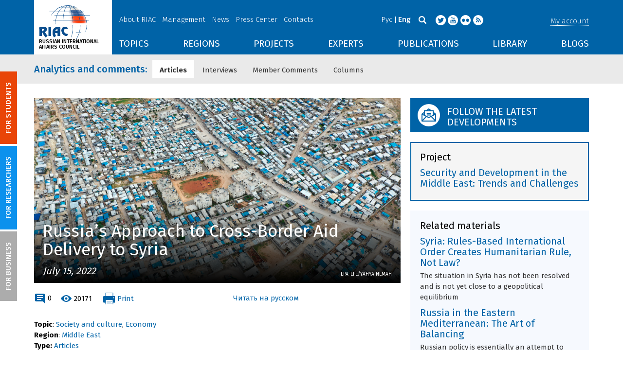

--- FILE ---
content_type: text/html; charset=UTF-8
request_url: https://russiancouncil.ru/en/analytics-and-comments/analytics/russia-s-approach-to-cross-border-aid-delivery-to-syria/?sphrase_id=97168116
body_size: 23021
content:
<!DOCTYPE html>
<html lang="en">
	<head>
		<title>RIAC :: Russia’s Approach to Cross-Border Aid Delivery to Syria</title>
		<meta http-equiv="X-UA-Compatible" content="IE=edge" />
		<meta name="viewport" content="width=device-width, initial-scale=1" />
		<meta name="format-detection" content="telephone=no">
		<meta property="og:type" content="article" />
		<meta name="twitter:card" content="summary_large_image" />
		<meta property="og:description" content="Russia’s main concerns about the CBM and its prolongation revolve around six main arguments. 
1. There is next to none projects of early recovery and post-conflict reconstruction freed from political demands. 
2. A lack of progress in organizing systematic cross-line deliveries. 
3. Hayat Tahrir al-Sham (HTS), an internationally recognized terrorist organization, is still in control of Idlib. It usurps authority, manipulating humanitarian aid that flows into the province.  
4. The U.S. and the EU have imposed unilateral sanctions on Syria, which significantly hinders humanitarian aid deliveries, early recovery and post-conflict reconstruction. 
5. The U.S. illegal military presence in northeastern Syria and the U.S. General License 22 preclude an effective restoration of economic ties in Syria as well as the country’s territorial integrity and sovereignty. 
6. The UN remote monitoring mechanism is uncapable of tracking the distribution of humanitarian aid inside the province of Idlib. 
An extension of the CBM is seen by Moscow as a bargaining chip, and Moscow will try to get something in exchange for a CBM prolongation. What can it potentially be?
On Apr. 23 2022, Turkey closed its sky for Russia’s military and civilian aircraft heading for Syria. It did not seriously affect Moscow’s ability to deliver staff and equipment to Syria but Russia might seek to get things back to normal;
Moscow might seek the U.S. to turn a blind eye on Damascus re-establishing economic and business ties with the northeastern Syria exempted from the U.S. sanctions; 
Russia is always pushing for the lift of unilateral sanctions on Syria; 
Moscow might be interested in establishing a similar mechanism for Ukraine – delivering UN humanitarian aid to eastern Ukraine from Russia. Given the humanitarian needs there, Russia may be open to such an “exchange of CBMs”. 
That said, neither Russia nor its opponents will realistically benefit from vetoing an extension of UNSC res. 2585. If the West decides to go along with an alternative way to deliver humanitarian aid cross-border, thereby bypassing the UN authorization, it will take quite a time to make it, causing further difficulties during the implementation. Moscow will lose its leverage while humanitarian aid will continue to flow to Idlib, if on a lower scale, via different mechanisms. Therefore, both parties should be interested in striking a compromise." /><meta name="twitter:description" content="Russia’s main concerns about the CBM and its prolongation revolve around six main arguments. 
1. There is next to none projects of early recovery and post-conflict reconstruction freed from political demands. 
2. A lack of progress in organizing systematic cross-line deliveries. 
3. Hayat Tahrir al-Sham (HTS), an internationally recognized terrorist organization, is still in control of Idlib. It usurps authority, manipulating humanitarian aid that flows into the province.  
4. The U.S. and the EU have imposed unilateral sanctions on Syria, which significantly hinders humanitarian aid deliveries, early recovery and post-conflict reconstruction. 
5. The U.S. illegal military presence in northeastern Syria and the U.S. General License 22 preclude an effective restoration of economic ties in Syria as well as the country’s territorial integrity and sovereignty. 
6. The UN remote monitoring mechanism is uncapable of tracking the distribution of humanitarian aid inside the province of Idlib. 
An extension of the CBM is seen by Moscow as a bargaining chip, and Moscow will try to get something in exchange for a CBM prolongation. What can it potentially be?
On Apr. 23 2022, Turkey closed its sky for Russia’s military and civilian aircraft heading for Syria. It did not seriously affect Moscow’s ability to deliver staff and equipment to Syria but Russia might seek to get things back to normal;
Moscow might seek the U.S. to turn a blind eye on Damascus re-establishing economic and business ties with the northeastern Syria exempted from the U.S. sanctions; 
Russia is always pushing for the lift of unilateral sanctions on Syria; 
Moscow might be interested in establishing a similar mechanism for Ukraine – delivering UN humanitarian aid to eastern Ukraine from Russia. Given the humanitarian needs there, Russia may be open to such an “exchange of CBMs”. 
That said, neither Russia nor its opponents will realistically benefit from vetoing an extension of UNSC res. 2585. If the West decides to go along with an alternative way to deliver humanitarian aid cross-border, thereby bypassing the UN authorization, it will take quite a time to make it, causing further difficulties during the implementation. Moscow will lose its leverage while humanitarian aid will continue to flow to Idlib, if on a lower scale, via different mechanisms. Therefore, both parties should be interested in striking a compromise." /><meta name="author" content="Alexey Khlebnikov" /><meta property="article:author" content="Alexey Khlebnikov" /><meta property="og:title" content="Russia’s Approach to Cross-Border Aid Delivery to Syria" /><meta name="twitter:title" content="Russia’s Approach to Cross-Border Aid Delivery to Syria" /><meta property="og:image" content="https://russiancouncil.ru/upload/iblock/edf/syrha0en.jpg" /><meta name="twitter:image:src" content="https://russiancouncil.ru/upload/iblock/edf/syrha0en.jpg" />		<meta name="twitter:site" content="@russian_council" />
						<meta property="article:publisher" content="https://www.facebook.com/russiancouncilen" />
		<meta property="fb:pages" content="236418726380279" />
			
		<meta name="twitter:site" content="@russian_council" />
		<meta name="twitter:creator" content="@russian_council" />
		<meta property="og:url" content="https://russiancouncil.ru/en/analytics-and-comments/analytics/russia-s-approach-to-cross-border-aid-delivery-to-syria/" />
		<meta property="og:locale" content="en_GB" />
		                                		<meta property="og:title" content="RIAC :: Russia’s Approach to Cross-Border Aid Delivery to Syria"/>
		        


		                
		<meta http-equiv="Content-Type" content="text/html; charset=UTF-8" />
<meta name="description" content="Russia’s main concerns about the CBM and its prolongation revolve around six main arguments. 
1. There is next to none projects of early recovery and post-conflict reconstruction freed from political demands. 
2. A lack of progress in organizing systematic cross-line deliveries. 
3. Hayat Tahrir al-Sham (HTS), an internationally recognized terrorist organization, is still in control of Idlib. It usurps authority, manipulating humanitarian aid that flows into the province.  
4. The U.S. and the EU have imposed unilateral sanctions on Syria, which significantly hinders humanitarian aid deliveries, early recovery and post-conflict reconstruction. 
5. The U.S. illegal military presence in northeastern Syria and the U.S. General License 22 preclude an effective restoration of economic ties in Syria as well as the country’s territorial integrity and sovereignty. 
6. The UN remote monitoring mechanism is uncapable of tracking the distribution of humanitarian aid inside the province of Idlib. 
An extension of the CBM is seen by Moscow as a bargaining chip, and Moscow will try to get something in exchange for a CBM prolongation. What can it potentially be?
On Apr. 23 2022, Turkey closed its sky for Russia’s military and civilian aircraft heading for Syria. It did not seriously affect Moscow’s ability to deliver staff and equipment to Syria but Russia might seek to get things back to normal;
Moscow might seek the U.S. to turn a blind eye on Damascus re-establishing economic and business ties with the northeastern Syria exempted from the U.S. sanctions; 
Russia is always pushing for the lift of unilateral sanctions on Syria; 
Moscow might be interested in establishing a similar mechanism for Ukraine – delivering UN humanitarian aid to eastern Ukraine from Russia. Given the humanitarian needs there, Russia may be open to such an “exchange of CBMs”. 
That said, neither Russia nor its opponents will realistically benefit from vetoing an extension of UNSC res. 2585. If the West decides to go along with an alternative way to deliver humanitarian aid cross-border, thereby bypassing the UN authorization, it will take quite a time to make it, causing further difficulties during the implementation. Moscow will lose its leverage while humanitarian aid will continue to flow to Idlib, if on a lower scale, via different mechanisms. Therefore, both parties should be interested in striking a compromise." />
<link href="/bitrix/js/socialservices/css/ss.min.css?16623592594686" type="text/css"  rel="stylesheet" />
<link href="/bitrix/panel/main/popup.min.css?166236185521121" type="text/css"  rel="stylesheet" />
<link href="/local/templates/main/components/bitrix/iblock.vote/ajax/style.css?15003835373872" type="text/css"  rel="stylesheet" />
<link href="/local/templates/main/bootstrap/css/bootstrap.min.css?1494479345114351" type="text/css"  data-template-style="true"  rel="stylesheet" />
<link href="/local/templates/main/css/jquery.fancybox.css?14809454364895" type="text/css"  data-template-style="true"  rel="stylesheet" />
<link href="/local/templates/main/scrollpane.css?14623692943831" type="text/css"  data-template-style="true"  rel="stylesheet" />
<link href="/local/templates/main/selectfix.css?14744573294175" type="text/css"  data-template-style="true"  rel="stylesheet" />
<link href="/mistakes/mistakes.css?1477990361590" type="text/css"  data-template-style="true"  rel="stylesheet" />
<link href="/local/templates/main/components/bitrix/voting.result/main_old/style.css?14441264151111" type="text/css"  data-template-style="true"  rel="stylesheet" />
<link href="/local/templates/main/styles.css?15477596803106" type="text/css"  data-template-style="true"  rel="stylesheet" />
<link href="/local/templates/main/template_styles.css?1751896533166317" type="text/css"  data-template-style="true"  rel="stylesheet" />
<script type="text/javascript">if(!window.BX)window.BX={};if(!window.BX.message)window.BX.message=function(mess){if(typeof mess==='object'){for(let i in mess) {BX.message[i]=mess[i];} return true;}};</script>
<script type="text/javascript">(window.BX||top.BX).message({'pull_server_enabled':'N','pull_config_timestamp':'0','pull_guest_mode':'N','pull_guest_user_id':'0'});(window.BX||top.BX).message({'PULL_OLD_REVISION':'This page must be reloaded to ensure proper site functioning and to continue work.'});</script>
<script type="text/javascript">(window.BX||top.BX).message({'JS_CORE_LOADING':'Loading...','JS_CORE_WINDOW_CLOSE':'Close','JS_CORE_WINDOW_EXPAND':'Expand','JS_CORE_WINDOW_NARROW':'Restore','JS_CORE_WINDOW_SAVE':'Save','JS_CORE_WINDOW_CANCEL':'Cancel','JS_CORE_H':'h','JS_CORE_M':'m','JS_CORE_S':'s','JS_CORE_NO_DATA':'- No data -','JSADM_AI_HIDE_EXTRA':'Hide extra items','JSADM_AI_ALL_NOTIF':'All notifications','JSADM_AUTH_REQ':'Authentication is required!','JS_CORE_WINDOW_AUTH':'Log In','JS_CORE_IMAGE_FULL':'Full size','JS_CORE_WINDOW_CONTINUE':'Continue'});</script>

<script type="text/javascript" src="/bitrix/js/main/core/core.min.js?1662362298216421"></script>

<script>BX.setJSList(['/bitrix/js/main/core/core_ajax.js','/bitrix/js/main/core/core_promise.js','/bitrix/js/main/polyfill/promise/js/promise.js','/bitrix/js/main/loadext/loadext.js','/bitrix/js/main/loadext/extension.js','/bitrix/js/main/polyfill/promise/js/promise.js','/bitrix/js/main/polyfill/find/js/find.js','/bitrix/js/main/polyfill/includes/js/includes.js','/bitrix/js/main/polyfill/matches/js/matches.js','/bitrix/js/ui/polyfill/closest/js/closest.js','/bitrix/js/main/polyfill/fill/main.polyfill.fill.js','/bitrix/js/main/polyfill/find/js/find.js','/bitrix/js/main/polyfill/matches/js/matches.js','/bitrix/js/main/polyfill/core/dist/polyfill.bundle.js','/bitrix/js/main/core/core.js','/bitrix/js/main/polyfill/intersectionobserver/js/intersectionobserver.js','/bitrix/js/main/lazyload/dist/lazyload.bundle.js','/bitrix/js/main/polyfill/core/dist/polyfill.bundle.js','/bitrix/js/main/parambag/dist/parambag.bundle.js']);
BX.setCSSList(['/bitrix/js/main/lazyload/dist/lazyload.bundle.css','/bitrix/js/main/parambag/dist/parambag.bundle.css']);</script>
<script type="text/javascript">(window.BX||top.BX).message({'JS_CORE_LOADING':'Loading...','JS_CORE_WINDOW_CLOSE':'Close','JS_CORE_WINDOW_EXPAND':'Expand','JS_CORE_WINDOW_NARROW':'Restore','JS_CORE_WINDOW_SAVE':'Save','JS_CORE_WINDOW_CANCEL':'Cancel','JS_CORE_H':'h','JS_CORE_M':'m','JS_CORE_S':'s','JS_CORE_NO_DATA':'- No data -','JSADM_AI_HIDE_EXTRA':'Hide extra items','JSADM_AI_ALL_NOTIF':'All notifications','JSADM_AUTH_REQ':'Authentication is required!','JS_CORE_WINDOW_AUTH':'Log In','JS_CORE_IMAGE_FULL':'Full size','JS_CORE_WINDOW_CONTINUE':'Continue'});</script>
<script type="text/javascript">(window.BX||top.BX).message({'LANGUAGE_ID':'en','FORMAT_DATE':'DD.MM.YYYY','FORMAT_DATETIME':'DD.MM.YYYY HH:MI:SS','COOKIE_PREFIX':'BITRIX_SM','SERVER_TZ_OFFSET':'10800','UTF_MODE':'Y','SITE_ID':'en','SITE_DIR':'/en/','USER_ID':'','SERVER_TIME':'1768842497','USER_TZ_OFFSET':'0','USER_TZ_AUTO':'Y','bitrix_sessid':'03dde6a4e6639de752a28123a84bd7fc'});</script>


<script type="text/javascript" src="/bitrix/js/pull/protobuf/protobuf.min.js?166235968376433"></script>
<script type="text/javascript" src="/bitrix/js/pull/protobuf/model.min.js?166235968314190"></script>
<script type="text/javascript" src="/bitrix/js/main/core/core_promise.min.js?16623586362490"></script>
<script type="text/javascript" src="/bitrix/js/rest/client/rest.client.min.js?16623616229240"></script>
<script type="text/javascript" src="/bitrix/js/pull/client/pull.client.min.js?166236201644545"></script>
<script type="text/javascript" src="/bitrix/js/main/core/core_fx.min.js?14919059579768"></script>
<script type="text/javascript" src="/bitrix/js/main/pageobject/pageobject.min.js?1662359219570"></script>
<script type="text/javascript" src="/bitrix/js/main/core/core_window.min.js?166236227676326"></script>
<script type="text/javascript" src="/bitrix/js/socialservices/ss.js?14441263941419"></script>
<script type="text/javascript" src="/bitrix/js/main/cphttprequest.min.js?14537235113623"></script>
<link rel="amphtml" href="//russiancouncil.ru/en/amp/analytics-and-comments/analytics/russia-s-approach-to-cross-border-aid-delivery-to-syria/">
<script type="text/javascript">var ajaxMessages = {wait:"Loading..."}</script>



<script type="text/javascript" src="/local/templates/main/js/lib/jquery.js?144720939095956"></script>
<script type="text/javascript" src="/local/templates/main/js/indi.js?152421536454484"></script>
<script type="text/javascript" src="/local/templates/main/js/lib/jquery-ui.min.js?1447209390215754"></script>
<script type="text/javascript" src="/local/templates/main/js/lib/bootstrap.min.js?144720939037055"></script>
<script type="text/javascript" src="/local/templates/main/js/lib/jquery.fancybox.min.js?148049609322974"></script>
<script type="text/javascript" src="/local/templates/main/js/jquery.maskedinput.min.js?14443923983568"></script>
<script type="text/javascript" src="/local/templates/main/js/scrollpane.min.js?148049573714869"></script>
<script type="text/javascript" src="/local/templates/main/js/selectfix.min.js?14804957965211"></script>
<script type="text/javascript" src="/local/templates/main/js/app.js?164370662516845"></script>
<script type="text/javascript" src="/local/templates/main/js/lib/slick.min.js?144720939040143"></script>
<script type="text/javascript" src="/local/templates/main/js/template.js?164249279236270"></script>
<script type="text/javascript" src="/mistakes/mistakes.min.js?15538524643111"></script>
<script type="text/javascript" src="/local/templates/main/components/bitrix/menu/section/script.js?15088372891845"></script>
<script type="text/javascript" src="/local/templates/main/components/bitrix/system.auth.form/.default/script.js?1444392398234"></script>
<script type="text/javascript">var _ba = _ba || []; _ba.push(["aid", "8276bb8d5dcd52b47ce2bfc5a028f4ec"]); _ba.push(["host", "russiancouncil.ru"]); (function() {var ba = document.createElement("script"); ba.type = "text/javascript"; ba.async = true;ba.src = (document.location.protocol == "https:" ? "https://" : "http://") + "bitrix.info/ba.js";var s = document.getElementsByTagName("script")[0];s.parentNode.insertBefore(ba, s);})();</script>



		<link href="/img/favicons/apple-touch-icon-114x114.png" rel="apple-touch-icon" sizes="114x114">
		<link href="/img/favicons/apple-touch-icon-76x76.png" rel="apple-touch-icon" sizes="76x76">
		<link href="/img/favicons/apple-touch-icon-72x72.png" rel="apple-touch-icon" sizes="72x72">
		<link href="/img/favicons/apple-touch-icon-60x60.png" rel="apple-touch-icon" sizes="60x60">
		<link href="/img/favicons/apple-touch-icon-57x57.png" rel="apple-touch-icon" sizes="57x57">
		<link href="/img/favicons/favicon-96x96.png" type="image/png" rel="icon" sizes="96x96">
		<link href="/img/favicons/favicon-32x32.png" type="image/png" rel="icon" sizes="32x32">
		<link href="/img/favicons/favicon.ico" type="image/x-icon" rel="shortcut icon">
		<link href="/img/favicons/favicon.ico" type="image/x-icon" rel="icon">
		<meta name="msapplication-TileColor" content="#ffffff">
		<meta name="theme-color" content="#fff">
		<link href='https://fonts.googleapis.com/css?family=Fira+Sans:400,300,500,700&subset=latin,cyrillic' rel='stylesheet' type='text/css'>
		<!--[if IE]><script src="js/html5shiv.js"></script><![endif]-->
				<script rel="bx-no-check">indi.utils.apply(indi.app.locale, {"settings":{"date":"dd.mm.yy","time":"hh:mi:ss","dateTime":"dd.mm.yy hh:mi:ss","firstDay":1,"isRTL":false},"messages":{"monthNames":["January","February","March","April","May","June","July","August","September","October","November","December"],"monthNamesShort":["Jan","Feb","Mar","Apr","May","Jun","Jul","Aug","Sep","Oct","Nov","Dec"],"dayNames":["Sunday","Monday","Tuesday","Wednesday","Thursday","Friday","Saturday"],"dayNamesShort":["Sun","Mon","Tue","Wed","Thu","Fri","Sat"],"dayNamesMin":["Su","Mo","Tu","We","Th","Fr","Sa"],"close":"Close","datePicker":{"prev":"<Prev","next":"Next>","current":"Today","showMonthAfterYear":false,"weekHeader":"Wk","yearSuffix":""},"timePicker":{"timeOnlyTitle":"Choose time","timeText":"Time","hourText":"Hours","minuteText":"Minutes","secondText":"Seconds","millisecText":"Milliseconds","currentText":"Now","ampm":true},"alert":{"title":"System message","ok":"Ok"}}});</script>


		<!-- Facebook Pixel Code -->
<script>
  !function(f,b,e,v,n,t,s)
  {if(f.fbq)return;n=f.fbq=function(){n.callMethod?
  n.callMethod.apply(n,arguments):n.queue.push(arguments)};
  if(!f._fbq)f._fbq=n;n.push=n;n.loaded=!0;n.version='2.0';
  n.queue=[];t=b.createElement(e);t.async=!0;
  t.src=v;s=b.getElementsByTagName(e)[0];
  s.parentNode.insertBefore(t,s)}(window, document,'script',
  'https://connect.facebook.net/en_US/fbevents.js');
  fbq('init', '907297529449937');
  fbq('track', 'PageView');
</script>
<noscript><img height="1" width="1" style="display:none"
  src="https://www.facebook.com/tr?id=907297529449937&ev=PageView&noscript=1"
/></noscript>


<script src="https://www.google.com/recaptcha/api.js?hl=en" async defer></script>
<!-- End Facebook Pixel Code -->
	</head>
	<body role="document" class="js-mediator-container lang-en info-block-blogs">
				<div class="out out_index ">
			<!-- header -->
			<header class="header js-header">
				<div class="header__content ">
					<div class="container">
						<!-- logo -->
						<div class="header__logo">
							<a class="logo" href="/en/">
								<img src="/img/logo_en.jpg" />
								<p>RUSSIAN INTERNATIONAL AFFAIRS COUNCIL</p>

<!-- Yandex.Metrika counter -->
<script type="text/javascript">
    (function (d, w, c) {
        (w[c] = w[c] || []).push(function() {
            try {
                w.yaCounter12550252 = new Ya.Metrika({
                    id:12550252,
                    clickmap:true,
                    trackLinks:true,
                    accurateTrackBounce:true,
                    webvisor:true
                });
            } catch(e) { }
        });

        var n = d.getElementsByTagName("script")[0],
            s = d.createElement("script"),
            f = function () { n.parentNode.insertBefore(s, n); };
        s.type = "text/javascript";
        s.async = true;
        s.src = "https://mc.yandex.ru/metrika/watch.js";

        if (w.opera == "[object Opera]") {
            d.addEventListener("DOMContentLoaded", f, false);
        } else { f(); }
    })(document, window, "yandex_metrika_callbacks");
</script>
<noscript><div><img src="https://mc.yandex.ru/watch/12550252" style="position:absolute; left:-9999px;" alt="" /></div></noscript>
<!-- /Yandex.Metrika counter -->

<script>
  (function(i,s,o,g,r,a,m){i['GoogleAnalyticsObject']=r;i[r]=i[r]||function(){
  (i[r].q=i[r].q||[]).push(arguments)},i[r].l=1*new Date();a=s.createElement(o),
  m=s.getElementsByTagName(o)[0];a.async=1;a.src=g;m.parentNode.insertBefore(a,m)
  })(window,document,'script','//www.google-analytics.com/analytics.js','ga');

  ga('create', 'UA-32067821-1', 'auto');
  ga('send', 'pageview');

</script>							</a>
						</div>
						<!-- header content -->
						<div class="header__in">
							<div class="header__topper">
								<!-- topper nav -->
								<div class="top-nav">
	<span class="js-mobile">
		<a href="/en/about/" class=" js-open-menu-plush">About RIAC</a>
			<span class="menu-plush">
			<span class="menu-plush-triangle"></span>
					<a href="/en/about/">General information</a>
						<a href="/en/about/founders/">Co-founders</a>
						<a href="/en/news/">RIAC News</a>
						<a href="/en/about/partners/">Partners</a>
						<a href="/en/about/activity/">Activities</a>
					</span>
			</span>
		<span class="js-mobile">
		<a href="/en/management/" class=" js-open-menu-plush">Management</a>
			<span class="menu-plush">
			<span class="menu-plush-triangle"></span>
					<a href="/en/management/members/">Individual Members</a>
						<a href="/en/management/corporatemembers/">Corporate Members</a>
						<a href="/en/management/general-meeting/">General Meeting</a>
						<a href="/en/management/board-trustees/">Board of Trustees</a>
						<a href="/en/management/presidium/">Presidium</a>
						<a href="/en/management/vicepresidents/">Vice-presidents</a>
						<a href="/en/management/staff/">Staff</a>
					</span>
			</span>
		<span class="js-mobile">
		<a href="/en/news/" class="">News</a>
		</span>
		<span class="js-mobile">
		<a href="/en/press/" class=" js-open-menu-plush">Press Center</a>
			<span class="menu-plush">
			<span class="menu-plush-triangle"></span>
					<a href="/en/press/">For Media</a>
						<a href="/en/press/calendar/">Calendar</a>
						<a href="/en/press/partnership/">Media partnerships</a>
						<a href="/en/press/experts/">Request expert commentary</a>
					</span>
			</span>
		<span class="js-mobile">
		<a href="/en/contacts/" class="">Contacts</a>
		</span>
	</div>
								<!-- user info -->
								<div class="header__profile mt5">
																	<span class="js-mobile">
										<a href="#" class="js-open-login-plush m-login abbd"><span class="user-login-triangle"></span><span>My account</span></a>
										<div class="user-login">
											<h2>Account Login</h2>
											<p>Sign in for registered users</p>
											
<form class="js-ajax-form-submit form form-login cf" method="post" target="_top" action="/en/auth/" role="login" data-container=".form-login" data-source=".form-login">
	<input type="hidden" name="backurl" value="/en/analytics-and-comments/analytics/russia-s-approach-to-cross-border-aid-delivery-to-syria/?sphrase_id=97168116"/>	<input type="hidden" name="AUTH_FORM" value="Y"/>
	<input type="hidden" name="AUTH_REASON" value="auth-form"/>
	<input type="hidden" name="TYPE" value="AUTH"/>
	
	<div class="form-group mb20">
		<input class="form-control login-field w100" autofocus="autofocus" type="text" name="USER_LOGIN" id="system-auth-form-login" value="" maxlength="50" tabindex="1" required="" placeholder="Email / Login" />
	</div>
	<div class="form-group has-feedback mb20">
		<input class="form-control w100" type="password" name="USER_PASSWORD" id="system-auth-form-password" maxlength="50" tabindex="2" required="" placeholder="Password" />
	</div>
	<div class="mb20">
		<a class="forgot-pass" href="/en/forgotpasswd/?forgot_password=yes&amp;backurl=%2Fen%2Fanalytics-and-comments%2Fanalytics%2Frussia-s-approach-to-cross-border-aid-delivery-to-syria%2F%3Fsphrase_id%3D97168116" rel="nofollow">Forgot your password?</a>
	</div>
		
	<div class="form-group form-toolbar">
		<input class="btn w100" type="submit" value="Sign In"/>
	</div>

	<div class="form-group form-toolbar">
		<a href="/en/registration/?register=yes&amp;backurl=%2Fen%2Fanalytics-and-comments%2Fanalytics%2Frussia-s-approach-to-cross-border-aid-delivery-to-syria%2F%3Fsphrase_id%3D97168116">Register</a>
	</div>
	
				<label class="control-label">You can also sign in using:</label>
			<div>
							</div>
		</form>
<div class="popup-socserv">
	
	<form method="post" name="bx_auth_servicesform" target="_top" action="/en/analytics-and-comments/analytics/russia-s-approach-to-cross-border-aid-delivery-to-syria/?sphrase_id=97168116">
													<div class="js-socserv-auth VKontakte vkontakte" data-url="https://oauth.vk.com/authorize?client_id=5414692&redirect_uri=https%3A%2F%2Frussiancouncil.ru%2Fbitrix%2Ftools%2Foauth%2Fvkontakte.php&scope=friends,offline,email&response_type=code&state=[base64]%3D%3D"></div>
									<input type="hidden" name="auth_service_id" value="" />
	</form>

</div>


										</div>
									</span>
										<button type="button" class="hamb visible-sm visible-xs js-hamb"><span></span></button>
								</div>
								<!-- header tools -->
								<div class="header__tools">
									<div class="lang">
																					<a href="/analytics-and-comments/analytics/podkhod-rossii-k-mekhanizmu-transgranichnoy-dostavki-pomoshchi-v-siriyu/">Рус</a>
											<a class="is-active">Eng</a>
																				</div>
									<div class="search js-search">
										<a href="#" class="js-search-btn"></a>
										<div class="search-block">
											
<form class="form search-form search-form-top" action="/en/search/index.php" role="search">
	<input type="text" name="q" value="" placeholder="Search" maxlength="250" />
		<button class="btn btn-sm" type="submit">Search</button>
</form>										</div>
									</div>
									<div class="socials">

                                        <a target="new" href="https://twitter.com/Russian_Council"><i class="i-tw"></i></a>
                                        
										<a target="new" href="http://www.youtube.com/russiancouncilvideo"><i class="i-yt"></i></a>
										<a target="new" href="http://www.flickr.com/photos/russiancouncil"><i class="i-fl"></i></a>

										                                             <a target="new" href="/en/rss/"><i class="i-rss"></i></a>
                                        									</div>
								</div>
							</div>
							<div class="header__bottom">
								<div class="visible-lg visible-md">
									<nav class="nav">
	<div class="menu">
<!--
		<a href="" class="menu__item"></a>
	-->                    <a data-lang="en" data-template="menu.topics" data-result="#themes" data-href="/ajax/menu/getMenu/" href="/en/topics/" data-link="themes" class="menu__item js-drop-down-ajax-menu js-dropdown">TOPICS</a>
                        <a data-lang="en" data-template="menu.regions" data-result="#regions" data-href="/ajax/menu/getMenu/" href="/en/regions/" data-link="regions" class="menu__item js-drop-down-ajax-menu js-dropdown">REGIONS</a>
                        <a data-lang="en" data-template="menu.projects" data-result="#projects" data-href="/ajax/menu/getMenu/" href="/en/projects/" data-link="projects" class="menu__item js-drop-down-ajax-menu js-dropdown">PROJECTS</a>
                        <a data-lang="en" data-template="" data-result="#" data-href="/ajax/menu/getMenu/" href="/en/experts/" class="menu__item">EXPERTS</a>
                        <a data-lang="en" data-template="menu.activity" data-result="#publicatons" data-href="/ajax/menu/getMenu/" href="/en/activity/" data-link="publicatons" class="menu__item js-drop-down-ajax-menu js-dropdown">PUBLICATIONS</a>
                        <a data-lang="en" data-template="" data-result="#" data-href="/ajax/menu/getMenu/" href="/en/library/" class="menu__item">LIBRARY</a>
                        <a data-lang="en" data-template="menu.blogs" data-result="#blog" data-href="/ajax/menu/getMenu/" href="/en/blogs/" data-link="blog" class="menu__item js-drop-down-ajax-menu js-dropdown">BLOGS</a>
            	</div>
</nav>								</div>
							</div>
						</div>
					</div>
				</div>
				<!-- dropdown blocks -->
				<!--
				-->				<div id="themes" class="sub-menu js-submenu"></div>
				<div id="regions" class="sub-menu js-submenu"></div>
				<div id="projects" class="sub-menu js-submenu"></div>
				<div id="publicatons" class="sub-menu js-submenu"></div>
				<div id="blog" class="sub-menu js-submenu"></div>
			</header>
			<div class="margin-after-header">&nbsp;</div>
			<div class="container">
				<div class="header__bottom js-mobnav">
					<div class="hidden-lg hidden-md dop-menu">
						<nav class="nav">
	<div class="menu-mobile">
		<div  data-link="about" class="js-mobile-dropdown mobile-dropdown">
			<a class="section">About RIAC<span class="arrow"></span></a>
			<div id="about" class="items">
						<a class="item " href="/en/about/">General information</a>
				<a class="item " href="/en/management/members/">Individual Members</a>
				<a class="item " href="/en/management/corporatemembers/">Corporate Members</a>
				<a class="item " href="/en/management/general-meeting/">General Meeting</a>
				<a class="item " href="/en/management/board-trustees/">Board of Trustees</a>
				<a class="item " href="/en/management/presidium/">Presidium</a>
				<a class="item " href="/en/management/scientific-council/">Scientific Council</a>
				<a class="item " href="/en/about/founders/">Co-founders</a>
				<a class="item " href="/en/management/vicepresidents/">Vice-presidents</a>
				<a class="item " href="/en/management/staff/">Staff</a>
				<a class="item " href="/en/contacts/">Contacts</a>
				</div>
		</div>
					<div  data-link="analytics" class="js-mobile-dropdown mobile-dropdown">
			<a class="section">Analytics<span class="arrow"></span></a>
			<div id="analytics" class="items">
						<a class="item " href="/en/regions/">Regions</a>
				<a class="item " href="/en/topics/">Topics</a>
				<a class="item " href="/en/subjects/">Subjects</a>
				</div>
		</div>
					<div  data-link="publications" class="js-mobile-dropdown mobile-dropdown">
			<a class="section">Publications<span class="arrow"></span></a>
			<div id="publications" class="items">
						<a class="item " href="/en/activity/publications/">Reports</a>
				<a class="item " href="/en/activity/workingpapers/">Working Papers</a>
				<a class="item " href="/en/activity/policybriefs/">Policy Briefs</a>
				<a class="item " href="/en/library/library_rsmd/?SEARCH_NAME=&TOPIC=&REGION=&IS_RSMD_PUBLICATION=32&set_filter=Y">Books</a>
				<a class="item " href="/en/activity/digest/">Special Projects</a>
				</div>
		</div>
					<div  data-link="press" class="js-mobile-dropdown mobile-dropdown">
			<a class="section">Press Center<span class="arrow"></span></a>
			<div id="press" class="items">
						<a class="item " href="/en/news/">News</a>
				<a class="item " href="/en/press/">For Media</a>
				<a class="item " href="/en/press/calendar/">Calendar</a>
				<a class="item " href="/en/press/partnership/">Media partnerships</a>
				<a class="item " href="/en/press/experts/">Request for expert commentary</a>
				</div>
		</div>
					<div  data-link="projects" class="js-mobile-dropdown mobile-dropdown">
			<a class="section">Projects<span class="arrow"></span></a>
			<div id="projects" class="items">
						<a class="item " href="/en/projects/research-projects/">Research Projects</a>
				<a class="item " href="/en/projects/educational-projects/">Educational Projects</a>
				<a class="item " href="/en/projects/internships/">Internship</a>
				<a class="item " href="/en/projects/contests/">Contests</a>
				<a class="item " href="/en/projects/geography/">Projects Geography</a>
				<a class="item " href="/en/zavershennye-proekty/">Completed Projects</a>
				</div>
		</div>
						<a class="item " href="/en/experts/">Experts</a>
				<a class="item " href="/en/blogs/">Blogs</a>
		</div>
</nav>					</div>
				</div>
			</div>
			<div class="topper">
	<div class="container">
		<div class="topper__title js-topper-nav "><a href="/en/analytics-and-comments/">Analytics and comments<span class="hidden-sm hidden-xs">:</span></a></div>
		<nav class="page-nav" style="display: none;">
				<div>
					<a href="/en/analytics-and-comments/analytics/" class="selected">Articles</a>
				</div>
							<div>
					<a href="/en/analytics-and-comments/interview/">Interviews</a>
				</div>
							<div>
					<a href="/en/analytics-and-comments/comments/">Member Comments</a>
				</div>
							<div>
					<a href="/en/analytics-and-comments/columns/">Columns</a>
				</div>
						<div class="more-menu hidden-xs hidden-sm"><div class="js-accord" data-accord-body=".accord"><span>More <i class="icon icon-arrow"></i></span></div></div>
		</nav>
	</div>
</div>			<div class="main">
				<div class="container">
													<!--'start_frame_cache_y0XwfU'--><!--'end_frame_cache_y0XwfU'-->

    <article class="row news-detail news-detail-analytics mb20 eeeqqq">
    <div class="col-w-9 col-md-8 col-xs-12">
    <div style="background-image: url('/upload/iblock/edf/syrha0en.jpg');" class="img-link img-link_wide mb20">
        <div class="img-link__bottom">
                            <h1>Russia’s Approach to Cross-Border Aid Delivery to Syria</h1>
                            <div class="date">July 15, 2022</div>
                            <div class="js-copiroght-pic copiroght-pic">
                    <div>EPA-EFE/YAHYA NEMAH</div>
                                        <span>EPA-EFE/YAHYA NEMAH</span>
                </div>
                        </div>
    </div>

    <div class="row mb20 not-print">
        <div class="col-sm-6 col-xs-6">
            <div class="clearfix links-block">

                <div class="links-block-xs-dblock">
                    <div class="ib vam">
                        <i class="i-comment-blue"></i>
                        <a href="//russiancouncil.ru/en/analytics-and-comments/analytics/russia-s-approach-to-cross-border-aid-delivery-to-syria/#disqus_thread">0</a>
                                            </div>
                    <div class="ib vam">
                        <i class="i-view-blue"></i>
                        <span>20171</span>
                                            </div>
                </div>
                <a class="print js-print"><i class="i-print"></i><span class="">Print</span></a>
            </div>
        </div>
        <div class="col-sm-6 col-xs-6">
                            <span class="js-mobile print pr">
										<div class="user-login">
						<h2>In</h2>
						<p>Login if you are already registered</p>
                        
<form class="js-ajax-form-submit form form-login cf" method="post" target="_top" action="/en/auth/" role="login" data-container=".form-login" data-source=".form-login">
	<input type="hidden" name="backurl" value="/en/analytics-and-comments/analytics/russia-s-approach-to-cross-border-aid-delivery-to-syria/?sphrase_id=97168116"/>	<input type="hidden" name="AUTH_FORM" value="Y"/>
	<input type="hidden" name="AUTH_REASON" value="auth-form"/>
	<input type="hidden" name="TYPE" value="AUTH"/>
	
	<div class="form-group mb20">
		<input class="form-control login-field w100" autofocus="autofocus" type="text" name="USER_LOGIN" id="system-auth-form-login" value="" maxlength="50" tabindex="1" required="" placeholder="Email / Login" />
	</div>
	<div class="form-group has-feedback mb20">
		<input class="form-control w100" type="password" name="USER_PASSWORD" id="system-auth-form-password" maxlength="50" tabindex="2" required="" placeholder="Password" />
	</div>
	<div class="mb20">
		<a class="forgot-pass" href="/en//forgotpasswd/?forgot_password=yes&amp;backurl=%2Fen%2Fanalytics-and-comments%2Fanalytics%2Frussia-s-approach-to-cross-border-aid-delivery-to-syria%2F%3Fsphrase_id%3D97168116" rel="nofollow">Forgot your password?</a>
	</div>
		
	<div class="form-group form-toolbar">
		<input class="btn w100" type="submit" value="Sign In"/>
	</div>

	<div class="form-group form-toolbar">
		<a href="/en//registration/?register=yes&amp;backurl=%2Fen%2Fanalytics-and-comments%2Fanalytics%2Frussia-s-approach-to-cross-border-aid-delivery-to-syria%2F%3Fsphrase_id%3D97168116">Register</a>
	</div>
	
				<label class="control-label">You can also sign in using:</label>
			<div>
							</div>
		</form>
<div class="popup-socserv">
	
	<form method="post" name="bx_auth_servicesform" target="_top" action="/en/analytics-and-comments/analytics/russia-s-approach-to-cross-border-aid-delivery-to-syria/?sphrase_id=97168116">
													<div class="js-socserv-auth VKontakte vkontakte" data-url="https://oauth.vk.com/authorize?client_id=5414692&redirect_uri=https%3A%2F%2Frussiancouncil.ru%2Fbitrix%2Ftools%2Foauth%2Fvkontakte.php&scope=friends,offline,email&response_type=code&state=[base64]%3D%3D"></div>
									<input type="hidden" name="auth_service_id" value="" />
	</form>

</div>


					</div>
				</span>
                
                                                                                                                <a href="/analytics-and-comments/analytics/podkhod-rossii-k-mekhanizmu-transgranichnoy-dostavki-pomoshchi-v-siriyu/" class="print langurl"><i class="i-langurl"></i><span class="">Читать на русском</span></a>
                    </div>
    </div>

    <div class="row mb20">
        <div class="col-sm-6 col-xs-12">
            <div class="block">
                                    <div><b>Topic</b>: <a href="/en/topics/societyandculture/">Society and culture</a>, <a href="/en/topics/economy/">Economy</a></div>
                                        <div><b>Region</b>: <a href="/en/regions/middleeast/">Middle East</a></div>
                    	            	            <b>Type:</b> <a class="person__name" href="/en/analytics-and-comments/analytics/">Articles</a>                            </div>
        </div>
    </div>
    <div class="row mb20 not-print">
        <div class="col-sm-4 col-xs-12">
            <div><b>Rate this article</b></div>
            <div class="iblock-vote" data-id="vote_132436">

<script type="text/javascript">
if(!window.voteScript) window.voteScript =
{
	trace_vote: function(div, flag)
	{
		var my_div;
		var r = div.getAttribute('data-id').match(/^vote_(\d+)_(\d+)$/);
		for(var i = r[2]; i >= 0; i--) {
			my_div = document.querySelectorAll('[data-id="vote_'+r[1]+'_'+i+'"]');
			if(my_div.length > 1) {
				for(var j = 0; j < my_div.length; j++) {
					if(flag) {
						if(!my_div[j].saved_class) {
							my_div[j].saved_className = my_div[j].className;
						}
						if(my_div[j].className!='star-active star-over') {
							my_div[j].className = 'star-active star-over';
						}
					}
					else {
						if(my_div[j].saved_className && my_div[j].className != my_div[j].saved_className) {
							my_div[j].className = my_div[j].saved_className;
						}
					}
				}
			}
		}
		i = 1 * r[2]+1;
		while(my_div = document.querySelectorAll('[data-id="vote_'+r[1]+'_'+i+'"]') && my_div.length > 1) {
			for(var j = 0; j < my_div.length; j++) {
				if(my_div[j].saved_className && my_div[j].className != my_div[j].saved_className) {
					my_div[j].className = my_div[j].saved_className;
				}
			}
			i++;
		}
	},
		do_vote: function(div, parent_id, arParams)
	{
		var r = div.getAttribute('data-id').match(/^vote_(\d+)_(\d+)$/);

		var vote_id = r[1];
		var vote_value = r[2];

		function __handler(data)
		{
//			var obContainer = document.getElementById(parent_id);
			var obContainer = document.querySelectorAll('[data-id="'+parent_id+'"]');;
			if(obContainer.length > 1) {
				for(var j = 0; j < obContainer.length; j++) {
					var obResult = document.createElement("DIV");
					obResult.innerHTML = data;
					obContainer[j].parentNode.replaceChild(obResult.firstChild, obContainer[j]);
				}
			}
		}

		var obEl = document.querySelectorAll('[data-id="wait_' + parent_id+'"]');;
		if(obEl.length > 1) {
			for(var j = 0; j < obEl.length; j++) {
				obEl[j].innerHTML = BX.message('JS_CORE_LOADING');
			}
		}
				arParams['vote'] = 'Y';
		arParams['vote_id'] = vote_id;
		arParams['rating'] = vote_value;
				BX.ajax.post(
			'/bitrix/components/bitrix/iblock.vote/component.php',
			arParams,
			__handler
		);
			}
}
</script>
<table border="0" cellspacing="0" cellpadding="0">
	<tr class="voteY">
															<td><div data-id="vote_132436_0" class="star-active star-voted" title="I do not recommend" onmouseover="voteScript.trace_vote(this, true);" onmouseout="voteScript.trace_vote(this, false)" onclick="voteScript.do_vote(this, 'vote_132436', {'SESSION_PARAMS':'cd0b4add50972718f49c2712b1441894','PAGE_PARAMS':{'ELEMENT_ID':'132436'},'sessid':'03dde6a4e6639de752a28123a84bd7fc','AJAX_CALL':'Y'})"></div></td>
																<td><div data-id="vote_132436_1" class="star-active star-voted" title="Not interested" onmouseover="voteScript.trace_vote(this, true);" onmouseout="voteScript.trace_vote(this, false)" onclick="voteScript.do_vote(this, 'vote_132436', {'SESSION_PARAMS':'cd0b4add50972718f49c2712b1441894','PAGE_PARAMS':{'ELEMENT_ID':'132436'},'sessid':'03dde6a4e6639de752a28123a84bd7fc','AJAX_CALL':'Y'})"></div></td>
																<td><div data-id="vote_132436_2" class="star-active star-voted" title="Interested" onmouseover="voteScript.trace_vote(this, true);" onmouseout="voteScript.trace_vote(this, false)" onclick="voteScript.do_vote(this, 'vote_132436', {'SESSION_PARAMS':'cd0b4add50972718f49c2712b1441894','PAGE_PARAMS':{'ELEMENT_ID':'132436'},'sessid':'03dde6a4e6639de752a28123a84bd7fc','AJAX_CALL':'Y'})"></div></td>
																<td><div data-id="vote_132436_3" class="star-active star-voted" title="I recommend" onmouseover="voteScript.trace_vote(this, true);" onmouseout="voteScript.trace_vote(this, false)" onclick="voteScript.do_vote(this, 'vote_132436', {'SESSION_PARAMS':'cd0b4add50972718f49c2712b1441894','PAGE_PARAMS':{'ELEMENT_ID':'132436'},'sessid':'03dde6a4e6639de752a28123a84bd7fc','AJAX_CALL':'Y'})"></div></td>
																<td><div data-id="vote_132436_4" class="star-active star-empty" title="Highly recommend" onmouseover="voteScript.trace_vote(this, true);" onmouseout="voteScript.trace_vote(this, false)" onclick="voteScript.do_vote(this, 'vote_132436', {'SESSION_PARAMS':'cd0b4add50972718f49c2712b1441894','PAGE_PARAMS':{'ELEMENT_ID':'132436'},'sessid':'03dde6a4e6639de752a28123a84bd7fc','AJAX_CALL':'Y'})"></div></td>
													<td class="vote-result dn"><div data-id="wait_vote_132436">(votes: 4, rating: 4)</div></td>
			<td class="vote-result">&nbsp;(4 votes)</td>
	</tr>
</table>
</div>        </div>
        <div class="col-sm-4 col-xs-12">
            <div><b>Share this article</b></div>

				<script src="//yastatic.net/es5-shims/0.0.2/es5-shims.min.js"></script>
		<script src="//yastatic.net/share2/share.js"></script>
		<div class="ya-share2" data-services="twitter,blogger,reddit,linkedin,sinaWeibo,whatsapp,telegram" data-counter=""></div>

        		</div>
            </div>
    <div class="person-list row row-vat">
                        <div class="person col-sm-6 col-xs-12 mb20">
                    <div class="person__img">
                                                    <a href="/en/aleksey-khlebnikov/"><img alt="" src="/upload/resize_cache/main/126/mbxeh9iz6mvx0haqs03c838w14p1jod6/100_100_2/khlebnikov.jpg" /></a>
                                                </div>
                    <div class="person__content">
                        <strong><a class="person__name" href="/en/aleksey-khlebnikov/">Alexey Khlebnikov</a></strong>
                        <p>Ph.D. in Political studies, Middle East expert and Russian foreign policy analyst, MA Global Public Policy, Hubert H. Humphrey School of Public Affairs, University of Minnesota</p>

                    </div>
                </div>
                    </div>
    
    <div class="widget tabpane">
    <div class="tabs tabs-simple">
				<span class="tabs__item col-2">
					<p class="tabs__link"><a href="#short">Short version<span class="hidden-xs"> of the article</span></a></p>
				</span>
        <span class="tabs__item col-2 is-active">
					<p class="tabs__link"><a href="#detail">Full version<span class="hidden-xs"> of the article</span></a></p>
				</span>
    </div>
    <div class="panes">
    <div id="short" class="tabs-content tabs-simple-content pane mb20">
                <p>Russia’s main concerns about the CBM and its prolongation revolve around six main arguments. </p>
<p>1. There is next to none projects of early recovery and post-conflict reconstruction freed from political demands. </p>
<p>2. A lack of progress in organizing systematic cross-line deliveries. </p>
<p>3. Hayat Tahrir al-Sham (HTS), an internationally recognized terrorist organization, is still in control of Idlib. It usurps authority, manipulating humanitarian aid that flows into the province. </p> 
<p>4. The U.S. and the EU have imposed unilateral sanctions on Syria, which significantly hinders humanitarian aid deliveries, early recovery and post-conflict reconstruction. </p>
<p>5. The U.S. illegal military presence in northeastern Syria and the U.S. General License 22 preclude an effective restoration of economic ties in Syria as well as the country’s territorial integrity and sovereignty. </p>
<p>6. The UN remote monitoring mechanism is uncapable of tracking the distribution of humanitarian aid inside the province of Idlib. </p>
<p>An extension of the CBM is seen by Moscow as a bargaining chip, and Moscow will try to get something in exchange for a CBM prolongation. What can it potentially be?<ul>
<li>On Apr. 23 2022, Turkey closed its sky for Russia’s military and civilian aircraft heading for Syria. It did not seriously affect Moscow’s ability to deliver staff and equipment to Syria but Russia might seek to get things back to normal;</li>
<li>Moscow might seek the U.S. to turn a blind eye on Damascus re-establishing economic and business ties with the northeastern Syria exempted from the U.S. sanctions; </li>
<li>Russia is always pushing for the lift of unilateral sanctions on Syria; </li>
<li>Moscow might be interested in establishing a similar mechanism for Ukraine – delivering UN humanitarian aid to eastern Ukraine from Russia. Given the humanitarian needs there, Russia may be open to such an “exchange of CBMs”. </li></ul>
<p>That said, neither Russia nor its opponents will realistically benefit from vetoing an extension of UNSC res. 2585. If the West decides to go along with an alternative way to deliver humanitarian aid cross-border, thereby bypassing the UN authorization, it will take quite a time to make it, causing further difficulties during the implementation. Moscow will lose its leverage while humanitarian aid will continue to flow to Idlib, if on a lower scale, via different mechanisms. Therefore, both parties should be interested in striking a compromise.
            </div>
        <div id="detail" class="tabs-content tabs-simple-content pane mb20">
                <p>
	 Humanitarian crisis in Syria is among the most severe in the world, and there is little hope that the situation will improve given that the economic situation in the country was deteriorating over the past year. In addition to that, intensifying confrontation between Russia and the West, escalating situation in Ukraine, high oil prices and persisting global consequences of the COVID-19 pandemic present even more complicated conditions for improving the humanitarian situation in conflict zones throughout the globe, including that in Syria.
</p>
<div class="mediaBox">
 <a rel="media-box" title=" " href="/upload/iblock/003/syrbiden1.jpg"> <img src="/upload/iblock/003/syrbiden1m.jpg" data-insta_upload_ext_elem="1"></a>
	<div class="incut-note">
 <em>Ruslan Mamedov: <br>
 <a href="/en/analytics-and-comments/analytics/syria-rules-based-international-order-creates-humanitarian-rule-not-law/"> Syria: Rules-Based International Order Creates Humanitarian Rule, Not Law?</a></em>
	</div>
</div>
<p>
	 So far, the UNSC failed to pass the resolution that would extend the cross-border mechanism (CBM) of humanitarian aid delivery to Syria since the UNSC res. 2585, which was adopted a year ago on July 9, 2021, expired on July 10, 2020. Traditionally, Russia and its Western counterparts struggle to reach a compromise to suffice all stakeholders. However, despite the opposition among the permanent members of the UNSC, they have eventually been managing to come to a mutually acceptable text. In 2022, the situation has further been complicated by the growing Russia–West rift and shrinking dialog on all levels, which has not so far resulted in a compromise resolution on the CBM in Syria. Although on July 8 neither Western nor Russian draft of the resolution have been voted on, there is still a small chance that a compromise might be found.
</p>
<h2>Some context</h2>
<p>
	 The cross-border mechanism was established back in 2014 by UNSC resolution <a target="_blank" href="http://unscr.com/en/resolutions/doc/2165">2165</a> as a temporary measure to increase humanitarian outreach in Syria when Damascus failed to properly address humanitarian challenges, with the country gradually swallowed by radical armed groups, including ISIS and al-Qaeda affiliates. Originally, there were four border-crossings: al-Yarubiyah, al-Ramtha, Bab al-Hawa and Bab al-Salam. Since July 2020, there is only one official border-crossing remaining—Bab al-Hawa—which can be used by the UN and affiliated humanitarians to deliver aid to about <a target="_blank" href="https://reliefweb.int/report/syrian-arab-republic/2022-humanitarian-needs-overview-syrian-arab-republic-february-2022">4 million</a> people in need in areas controlled by armed groups (including terrorist HTS) and Turkish Armed Forces and their affiliates in the north-west and northern Syria.
</p>
<p>
	 Over the past years, Russia opposes the extension of the CBM, trying to make the UN and other INGOs foster their engagement with Damascus on humanitarian aid deliveries within the country across the lines. Oppositely, its opponents (including the EU and the U.S.) are insisting on the CBM to be preserved, and they are even re-opening other border-crossings unwilling to work with the Syrian government, arguing that cross-line can in no way replace the cross-border. Moscow justifies its approach by the changed reality on the ground which requires closer and increased engagement with the Syrian government. Core of these changes are:
</p>
<li>Damascus now controls about 65% of the country; </li>
<li>More than half (some 65%, or 14 million people, as the UN suggests) of the population resides on government-controlled areas; </li>
<li>The majority of people in need (about 8.1 million or 55% of the population, according to the UN) still reside in areas controlled by the Syrian government. </li>
<p>
 <br>
</p>
<p>
	 As a result, Moscow argues that the UN and INGOs have to engage more with the Syrian government and work within the country. Moscow believes that the CBM is now used at the expense of the cross-line.
</p>
<p>
	 On May 20, 2022, during a session of the UNSC, Dmitry Polyansky, Russia’s deputy permanent representative to the UN, stressed that implementation of the UNSC res. 2585 (2021) was stalling and that Russia saw no ground to prolong the CBM in its current form.
</p>
<h2>Situation with cross-border and cross-line aid deliveries</h2>
<p>
	 Although Russia welcomes all five cross-line humanitarian convoys to Idlib, which happened since July 2021, it remains skeptical and concerned about the progress on implementation of UNSC res. 2585, which envisaged an increase in cross-line deliveries of aid and more early recovery projects. Commenting on the recent UN Secretary-General report to the UNSC on humanitarian aid deliveries to Syria, Alexander Lavrentiev, Russia’s envoy to Syria, underlined that the UN has not done enough to meet the plan envisaged by the resolution 2585. This is why Russia sees no point in adopting a resolution no different from that of the year before.
</p>
<p>
	 In his <a target="_blank" href="https://digitallibrary.un.org/record/3977446?ln=en">report</a>, Antonio Guterres highlighted the obvious progress with cross-line aid deliveries to the northwest of Syria, stressing at the same time that it was not enough to replace the Bab al-Hawa crossing. Such statements are perceived in Moscow with much apprehension. Since the adoption of the resolution in July 2021, only five humanitarian convoys of <strong>70 trucks</strong> (as of June 16) went to Idlib de-escalation zone <strong>via cross-line</strong>, while <strong>6,804 trucks went to Idlib via Bab al-Hawa</strong> border crossing since June 2021 <a href="#_ftn4" name="_ftnref1">[1]</a> . Even if we compare this with cross-line deliveries to north-east Syria, where “<em>the UN and humanitarian partners maintained regular and sustained humanitarian access</em>” (according to the report), they are heavily exceeded by the deliveries through Bab al-Hawa: <strong>1,746 trucks</strong> in 10 months of 2021 (January-October) to north-east Syria versus <strong>2,386 trucks</strong> in 5 months (July-November) to northwest Syria. Apparently, cross-line aid deliveries do not meet cross-border by volume and frequency, and the situation has remained unchanged since the adoption of the UNSC res. 2585 on July 9, 2021. In this context, Russia cannot agree with the comments on “the obvious progress” in cross-line aid deliveries, when the situation has hardly improved.
</p>
<div class="mediaBox">
 <a rel="media-box" title=" " href="/upload/iblock/7a7/turspec0en.jpg"> <img src="/upload/iblock/7a7/turspec0en.jpg" data-insta_upload_ext_elem="1"></a>
	<div class="incut-note">
 <em>Kirill Semenov<br>
 <a href="/en/analytics-and-comments/analytics/syria-rules-based-international-order-creates-humanitarian-rule-not-law/"> Finishing the Job: Turkey Preparing For Military Operation in Syria</a></em>
	</div>
</div>
<h2>Russia’s main concerns about CBM and prolongation of UNSC res. 2585</h2>
<p>
	 To wrap up all mentioned above, Russia’s main concerns about the CBM and its prolongation revolve around six main arguments.
</p>
<p>
	 1. There is next to none projects of early recovery and post-conflict reconstruction freed from political demands. D. Polyansky underlined this, suggesting that the West must cease its attempts to link obligations under UNSC res. 2585 to political preconditions. He also mentioned increasing violations of res. 2585 and called on the parties to stop imposing political conditions on international reconstruction efforts in Syria. Russia is concerned with the way the UN does assessment of the needs and allocates funds. It urges to focus on those who need new housing, who need to send their kids to school, to hospitals, and those who must obtain access to tap water. So far, according to the Russian diplomats, the UN has done extremely little on this track, which is why Moscow urges donors to re-consider their approaches to humanitarian assistance in Syria. Besides, it is important to underline that Russia publicly welcomed the decision of the U.S. Office of Foreign Assets Control (OFAC) to amend NGO General License to expand exemptions for NGOs seeking to improve humanitarian access and early recovery activities in Syria. It happened on Dec. 20, 2021 during the UNSC session on Syria.
</p>
<p>
	 2. A lack of progress in organizing systematic cross-line deliveries. Only five cross-line convoys in one year. Russia believes there are no big obstacles to organize cross-line convoys if the UN and its Western donors had a genuine will.&nbsp;A major concern harbored by the EU/the U.S. is that a CBM closure will leave 4 million Syrians in northwestern and northern Syria residing with no access to humanitarian aid. Moscow’s key concern is that humanitarian aid must flow more through Damascus as well as to the areas controlled by the Syrian government, as they host more people in need (8.1 million out of 14.6 million).
</p>
<p>
	 3. Hayat Tahrir al-Sham (HTS), an internationally recognized terrorist organization, is still in control of Idlib. It has usurped authority, manipulating humanitarian aid that flows into the province. Russia blames the co-sponsors of res. 2585 for accepting the status quo in northwestern Syria.
</p>
<p>
	 4. The U.S. and the EU have imposed unilateral sanctions on Syria, which significantly hinders humanitarian aid deliveries, early recovery and post-conflict reconstruction.
</p>
<p>
	 5. The U.S. illegal military presence in northeastern Syria and the U.S. General License 22 (issued on May 12, 2022) exempting northeastern and northwestern areas, which are not under the government control, from U.S. sanctions – all of this precludes an effective restoration of economic ties in Syria as well as the country’s territorial integrity and sovereignty.
</p>
<div class="mediaBox">
 <a rel="media-box" title=" " href="/upload/iblock/903/russiaem.jpg"> <img src="/upload/iblock/903/russiaem.jpg"></a>
	<div class="incut-note">
 <em>Andrey Kortunov:<br>
 <a href="/en/analytics-and-comments/analytics/russia-in-the-eastern-mediterranean-the-art-of-balancing/">Russia in the Eastern Mediterranean: The Art of Balancing</a></em>
	</div>
</div>
<p>
	 6. The UN remote monitoring mechanism is uncapable of tracking the distribution of humanitarian aid inside the province of Idlib. According to Dmitry Polyanskiy, Moscow has no doubts that the UN monitoring mission has control over the shipping of humanitarian convoys until the border with Syria. However, Russia’s main concern is about <strong>Idlib, “which is filled with HTS terrorists who largely dominate and control all spheres of civilian life.” The main question Moscow asks is how the UN can ensure an unbiased and independent distribution of aid in such conditions</strong>. <a target="_blank" href="https://russiaun.ru/en/news/sc_201221">According</a> to Polyanskiy, it is exactly because of the militants that the aid delivered via cross-line from Aleppo to Sarmada in August 2021 was first distributed only on December 16. This is why the assertions about the UN having an effective remote-control monitoring mechanism in Idlib are absolutely tenuous in Moscow’s eyes.
</p>
<h2>Looking into the future</h2>
<p>
	 Considering a huge lack of trust between Russia and the West, a special verification mechanism can be established to ensure the implementation of obligations taken by the parties. For example, if Russia agrees to renew the CBM as the EU/the U.S. agree to boost UN aid flow through Damascus, the parties can verify whether all obligations are met on a quarterly basis. If the EU fails to increase its humanitarian aid flow via Damascus, Moscow will have the right to revoke its decision to prolong the CBM to Idlib or not to prolong it for the next period. Such verification mechanism could motivate both sides to deliver aid, helping them to build the initial level of trust. <br>
</p>
 Together with that, there is another important mutual concern, which is the absence of transparent monitoring mechanism of aid delivery. Neither the EU/the U.S. nor Russia/Damascus trust that the aid coming through their channels ends up in the right hands. For this matter, the parties could consider setting up a new joint monitoring mechanism which could verify transparency of UN humanitarian aid delivery.<br>
 <br>
<h2>What could be behind the bargain?</h2>
<p>
	 An extension of the CBM is seen by Moscow as a bargaining chip, which can serve its goals. Last year, it appeared that Russia and the U.S. struck a deal envisaging a resumption of the Arab gas pipeline as well as gas and electricity deliveries to Lebanon via Syria. It <a target="_blank" href="https://syrianobserver.com/news/76162/lebanon-signs-agreement-to-transport-egyptian-gas-to-assad-regime-in-syria.html">benefits Damascus</a> and it is seen as a concession on the part of the U.S. By the same token, Moscow will try to get something in exchange for a CBM prolongation, although this looks less likely in the current circumstances. What can it potentially be?
</p>
<ul>
	<li>On Apr. 23 2022, Turkey closed its sky for Russia’s military and civilian aircraft heading for Syria. It did not seriously affect Moscow’s ability to deliver staff and equipment to Syria but Russia might seek to get things back to normal; </li>
	<li>Moscow might seek the U.S. to turn a blind eye on Damascus re-establishing economic and business ties with the northeastern Syria exempted from the U.S. sanctions; </li>
	<li>Russia is always pushing for the lift of unilateral sanctions on Syria; </li>
	<li>Moscow might be interested in establishing a similar mechanism for Ukraine – delivering UN humanitarian aid to eastern Ukraine from Russia. Given the humanitarian needs there, Russia may be open to such an “exchange of CBMs”. </li>
</ul>
<p>
	 That said, neither Russia nor its opponents will realistically benefit from vetoing an extension of UNSC res. 2585. If the West decides to go along with an alternative way to deliver humanitarian aid cross-border, thereby bypassing the UN authorization, it will take quite a time to make it, causing further difficulties during the implementation. Moscow will lose its leverage while humanitarian aid will continue to flow to Idlib, if on a lower scale, via different mechanisms. Therefore, both parties should be interested in striking a compromise.
</p>
<p>
</p>
<p>
	 On July 8, neither draft of a new resolution passed a vote, with the core difference between the two being the mechanism that prolongs the CBM. The Western draft insisted on a mechanism identical to that of the res. 2585 with an automatic prolongation of the resolution for additional six months once the first six months are over. Alternatively, the Russian text suggested a prolongation of the CBM for six months only, requiring a new UNSC resolution to prolong it for another six months in January 2023 until July 2023. Russia’s unwillingness to vote for almost the same resolution as last year could be explained by the fact that little has actually been implemented since last July. Therefore, Moscow wants to modify the resolution in a way to boost its implementation on the most important issues: establishing of stable, working and increasing cross-line aid deliveries together with more early recovery projects. In other words, Russia wants to see real progress in implementation of the resolution.
</p>
<p>
	 Previous experience demonstrates that compromise could always be reached but the current global environment and a lack of implementation of the res. 2585 makes Russia less flexible. At the same time, Moscow <a target="_blank" href="https://vz.ru/news/2022/7/8/1166888.html">leaves the door open</a>, suggesting that it is ready to discuss its draft of the resolution if it is going to be put on the table again.
</p>
<p>
</p>
<blockquote>
	<p>
 <a href="#_ftnref1" name="_ftn1">1</a>. Data is taken from the UN General Secretary’s reports to the UNSC: <strong>14 convoys (1476 trucks) in June-July 2021, 13 convoys (470 trucks) in Aug-Sept, and 21 convoys (1,900 trucks) in Oct-Nov. 2021, 13 convoys of 1,272 trucks in Feb.-March 2022, and 20 convoys of 1,686 trucks in April-May 2022</strong>.
	</p>
</blockquote>
 <br>            </div>



    <p>
                    </p>



    <div class="row not-print">
        <div class="col-sm-4 col-xs-12">
            <div><b>Rate this article</b></div>
            <div class="iblock-vote" data-id="vote_132436">

<script type="text/javascript">
if(!window.voteScript) window.voteScript =
{
	trace_vote: function(div, flag)
	{
		var my_div;
		var r = div.getAttribute('data-id').match(/^vote_(\d+)_(\d+)$/);
		for(var i = r[2]; i >= 0; i--) {
			my_div = document.querySelectorAll('[data-id="vote_'+r[1]+'_'+i+'"]');
			if(my_div.length > 1) {
				for(var j = 0; j < my_div.length; j++) {
					if(flag) {
						if(!my_div[j].saved_class) {
							my_div[j].saved_className = my_div[j].className;
						}
						if(my_div[j].className!='star-active star-over') {
							my_div[j].className = 'star-active star-over';
						}
					}
					else {
						if(my_div[j].saved_className && my_div[j].className != my_div[j].saved_className) {
							my_div[j].className = my_div[j].saved_className;
						}
					}
				}
			}
		}
		i = 1 * r[2]+1;
		while(my_div = document.querySelectorAll('[data-id="vote_'+r[1]+'_'+i+'"]') && my_div.length > 1) {
			for(var j = 0; j < my_div.length; j++) {
				if(my_div[j].saved_className && my_div[j].className != my_div[j].saved_className) {
					my_div[j].className = my_div[j].saved_className;
				}
			}
			i++;
		}
	},
		do_vote: function(div, parent_id, arParams)
	{
		var r = div.getAttribute('data-id').match(/^vote_(\d+)_(\d+)$/);

		var vote_id = r[1];
		var vote_value = r[2];

		function __handler(data)
		{
//			var obContainer = document.getElementById(parent_id);
			var obContainer = document.querySelectorAll('[data-id="'+parent_id+'"]');;
			if(obContainer.length > 1) {
				for(var j = 0; j < obContainer.length; j++) {
					var obResult = document.createElement("DIV");
					obResult.innerHTML = data;
					obContainer[j].parentNode.replaceChild(obResult.firstChild, obContainer[j]);
				}
			}
		}

		var obEl = document.querySelectorAll('[data-id="wait_' + parent_id+'"]');;
		if(obEl.length > 1) {
			for(var j = 0; j < obEl.length; j++) {
				obEl[j].innerHTML = BX.message('JS_CORE_LOADING');
			}
		}
				arParams['vote'] = 'Y';
		arParams['vote_id'] = vote_id;
		arParams['rating'] = vote_value;
				BX.ajax.post(
			'/bitrix/components/bitrix/iblock.vote/component.php',
			arParams,
			__handler
		);
			}
}
</script>
<table border="0" cellspacing="0" cellpadding="0">
	<tr class="voteY">
															<td><div data-id="vote_132436_0" class="star-active star-voted" title="I do not recommend" onmouseover="voteScript.trace_vote(this, true);" onmouseout="voteScript.trace_vote(this, false)" onclick="voteScript.do_vote(this, 'vote_132436', {'SESSION_PARAMS':'cd0b4add50972718f49c2712b1441894','PAGE_PARAMS':{'ELEMENT_ID':'132436'},'sessid':'03dde6a4e6639de752a28123a84bd7fc','AJAX_CALL':'Y'})"></div></td>
																<td><div data-id="vote_132436_1" class="star-active star-voted" title="Not interested" onmouseover="voteScript.trace_vote(this, true);" onmouseout="voteScript.trace_vote(this, false)" onclick="voteScript.do_vote(this, 'vote_132436', {'SESSION_PARAMS':'cd0b4add50972718f49c2712b1441894','PAGE_PARAMS':{'ELEMENT_ID':'132436'},'sessid':'03dde6a4e6639de752a28123a84bd7fc','AJAX_CALL':'Y'})"></div></td>
																<td><div data-id="vote_132436_2" class="star-active star-voted" title="Interested" onmouseover="voteScript.trace_vote(this, true);" onmouseout="voteScript.trace_vote(this, false)" onclick="voteScript.do_vote(this, 'vote_132436', {'SESSION_PARAMS':'cd0b4add50972718f49c2712b1441894','PAGE_PARAMS':{'ELEMENT_ID':'132436'},'sessid':'03dde6a4e6639de752a28123a84bd7fc','AJAX_CALL':'Y'})"></div></td>
																<td><div data-id="vote_132436_3" class="star-active star-voted" title="I recommend" onmouseover="voteScript.trace_vote(this, true);" onmouseout="voteScript.trace_vote(this, false)" onclick="voteScript.do_vote(this, 'vote_132436', {'SESSION_PARAMS':'cd0b4add50972718f49c2712b1441894','PAGE_PARAMS':{'ELEMENT_ID':'132436'},'sessid':'03dde6a4e6639de752a28123a84bd7fc','AJAX_CALL':'Y'})"></div></td>
																<td><div data-id="vote_132436_4" class="star-active star-empty" title="Highly recommend" onmouseover="voteScript.trace_vote(this, true);" onmouseout="voteScript.trace_vote(this, false)" onclick="voteScript.do_vote(this, 'vote_132436', {'SESSION_PARAMS':'cd0b4add50972718f49c2712b1441894','PAGE_PARAMS':{'ELEMENT_ID':'132436'},'sessid':'03dde6a4e6639de752a28123a84bd7fc','AJAX_CALL':'Y'})"></div></td>
													<td class="vote-result dn"><div data-id="wait_vote_132436">(votes: 4, rating: 4)</div></td>
			<td class="vote-result">&nbsp;(4 votes)</td>
	</tr>
</table>
</div>        </div>
        <div class="col-sm-4 col-xs-12 mb20">
            <div><b>Share this article</b></div>
            		<script src="//yastatic.net/es5-shims/0.0.2/es5-shims.min.js"></script>
		<script src="//yastatic.net/share2/share.js"></script>
		<div class="ya-share2" data-services="twitter,blogger,reddit,linkedin,sinaWeibo,whatsapp,telegram" data-counter=""></div>

                </div>
            </div>



    </div>
    </div>
        </div>

    <div class="col-w-3 col-md-4 col-xs-12 fdreedf">
                

<div class="subscription mb20">
	<div class="h3 collapsed" data-toggle="collapse" data-target="#subscr-body" aria-expanded="false" class="collapsed"><span>FOLLOW THE LATEST DEVELOPMENTS</span><span data-toggle="collapse" data-target="#subscr-body" aria-expanded="false" class="close"></span></div>
	<div id="subscr-body" class="subscr-body collapse">
		<div class="box box-nobg">
			<form class="js-ajax-form-submit" data-container=".subscr-body form" data-source=".subscr-body form" data-url='N' method="post" action="/en/analytics-and-comments/analytics/russia-s-approach-to-cross-border-aid-delivery-to-syria/?sphrase_id=97168116">
				<input type="hidden" name="sessid" id="sessid" value="03dde6a4e6639de752a28123a84bd7fc" />				<input type="hidden" name="sender_subscription" value="add">
				<div class="form-group">
							<label class="control-label" for="topic">Topic</label>
					<select id="topic" name="SENDER_SUBSCRIBE_RUB_ID[]" multiple>
									<option value="50">Economy</option>
									<option value="47">Society and culture</option>
								</select>
				</div>
						<div class="form-group">
							<label class="control-label" for="region">Region</label>
					<select id="region" name="SENDER_SUBSCRIBE_RUB_ID[]" multiple>
									<option value="57">Middle East</option>
								</select>
				</div>
						<div class="form-group">
					<label class="control-label" for="topic">Your email</label>
					<input type="email" class="form-control" name="SENDER_SUBSCRIBE_EMAIL" />
				</div>
						<div class="tcenter">
					<button class="btn" type="submit">Subscribe</button>
				</div>
				</form>
		</div>
	</div>
</div>
                        <div class="box box-border">
                    <div class="news-link">
                        <div class="h3">Project</div>
                        <span class="news-link__link"><a href="/en/projects/regional/middle-east/">Security and Development in the Middle East: Trends and Challenges</a></span>
                                            </div>
                </div>
                                <div class="box box-blue-light">
                    <div class="news-link">
                        <div class="h3">Related materials</div>
                                                    <a class="news-link__link" href="/en/analytics-and-comments/analytics/syria-rules-based-international-order-creates-humanitarian-rule-not-law/">Syria: Rules-Based International Order Creates Humanitarian Rule, Not Law?</a>
                            <p>The situation in Syria has not been resolved and is not yet close to a geopolitical equilibrium</p>
                                                        <a class="news-link__link" href="/en/analytics-and-comments/analytics/russia-in-the-eastern-mediterranean-the-art-of-balancing/">Russia in the Eastern Mediterranean: The Art of Balancing</a>
                            <p>Russian policy is essentially an attempt to balance a number of diverging principles, goals, priorities and modes of engagement in the Eastern Mediterranean</p>
                                                        <a class="news-link__link" href="/en/analytics-and-comments/analytics/finishing-the-job-turkey-preparing-for-military-operation-in-syria/">Finishing the Job: Turkey Preparing For Military Operation in Syria</a>
                            <p>The U.S. is likely to consent to Turkey conducting such an operation as this sacrifice may prompt Turkey to unblock Finland and Sweden’s accession to NATO</p>
                                                </div>
                </div>
                            <div class="mb20 box box-nobg">
                <div class="h3 mb20">Tags</div>
                                <a rel="nofollow" href="/en/search/index.php?tags=Syria">Syria</a>, <a rel="nofollow" href="/en/search/index.php?tags=Humanitarian+aid">Humanitarian aid</a>, <a rel="nofollow" href="/en/search/index.php?tags=Sanctions">Sanctions</a>, <a rel="nofollow" href="/en/search/index.php?tags=Russia">Russia</a>, <a rel="nofollow" href="/en/search/index.php?tags=Turkey">Turkey</a>, <a rel="nofollow" href="/en/search/index.php?tags=West">West</a>, <a rel="nofollow" href="/en/search/index.php?tags=UN">UN</a>            </div>
                    
<div class="box mb5 box-nobg">
	<div class="ib h3">Reader's choice</div> <a class="fake ib fright" data-toggle="collapse" href="#collapseReaders"><span class="collapse-hide">Hide</span><span class="collapse-show">Show</span></a>
	<div class="collapse in" id="collapseReaders">
		          
			<div class="news-link">
				<a class="news-link__link" href="/en/analytics-and-comments/columns/middle-east-policy/will-iraqi-militias-truly-disarm/">Will Iraqi Militias Truly Disarm?</a>
			</div>
		          
			<div class="news-link">
				<a class="news-link__link" href="/en/analytics-and-comments/analytics/what-can-we-counter-brute-force-with-three-models/">What Can We Counter Brute Force With? Three Models</a>
			</div>
		          
			<div class="news-link">
				<a class="news-link__link" href="/en/analytics-and-comments/analytics/has-a-transatlantic-split-occurred/">Has a Transatlantic Split Occurred?</a>
			</div>
		          
			<div class="news-link">
				<a class="news-link__link" href="/en/analytics-and-comments/columns/middle-east-policy/al-sharaa-s-washington-visit-impacts-on-the-syrian-democratic-forces/">Al-Sharaa's Washington Visit Impacts on the Syrian Democratic Forces</a>
			</div>
		          
			<div class="news-link">
				<a class="news-link__link" href="/en/activity/workingpapers/the-fault-line-the-african-great-lakes-conflict-and-its-international-context/">The Fault Line: The African Great Lakes Conflict and its International Context</a>
			</div>
		 	</div>
</div>

    </div>

    </article>
<div class="mb20 cf">
	<p class="mb20">
		<a href="/en/analytics-and-comments/analytics/">
			Back to the list		</a>
	</p>
</div>



<div class="mb20 cf not-print">
	<div class="row">
<div class="col-md-6 col-sm-12">
	<h3 class="mb20">Poll conducted</h3>
<ol class="vote-items-list vote-question-list voting-result-box">

	<li class="vote-item-vote vote-item-vote-first vote-item-vote-last vote-item-vote-odd ">
		<div class="vote-item-header" id="vote15">

			<div class="vote-item-title vote-item-question">In your opinion, what are the US long-term goals for Russia?</div>
			<div class="vote-clear-float"></div>
		</div>

			<div class="box">
				<table width="100%" class="vote-answer-table mb20">
														<tr>
													<td width="50%" style=''>
							U.S. wants to establish partnership relations with Russia on condition that it meets the U.S. requirements													&nbsp;</td>
						<td><div class="vote-answer-bar" style="width:25%;background-color:#1288A0"></div>
						<span class="vote-answer-counter"><nobr>&nbsp;33 (31%)</nobr></span></td>
											</tr>
																				<tr>
													<td width="50%" style=''>
							U.S. wants to deter Russia’s military and political activity													&nbsp;</td>
						<td><div class="vote-answer-bar" style="width:22%;background-color:#CC3333"></div>
						<span class="vote-answer-counter"><nobr>&nbsp;30 (28%)</nobr></span></td>
											</tr>
																				<tr>
													<td width="50%" style=''>
							U.S. wants to dissolve Russia													&nbsp;</td>
						<td><div class="vote-answer-bar" style="width:18%;background-color:#66CC00"></div>
						<span class="vote-answer-counter"><nobr>&nbsp;24 (22%)</nobr></span></td>
											</tr>
																				<tr>
													<td width="50%" style=''>
							U.S. wants to establish alliance relations with Russia under the US conditions to rival China													&nbsp;</td>
						<td><div class="vote-answer-bar" style="width:15%;background-color:#009999"></div>
						<span class="vote-answer-counter"><nobr>&nbsp;21 (19%)</nobr></span></td>
											</tr>
														</table>
				<div>
					<a href="/en/votes/">Polls archive</a>
				</div>
			</div>
	</li>
</ol>
</div>
		</div></div>
	<section class="analytics">
	<div class="row">
		<div class="col-w-9 col-lg-8 col-md-8 col-sm-12 col-xs-12">
					<div class="mb20 not-print"><!----<div class="analytics__title">
	<a href="#" class="cat-link"><h2 class="mb20">Useful materials</h2></a>
</div>
<div class="row mb20 js-vat" data-block=".block-link">
	<div class="col-w-4 col-lg-6 col-md-12 col-sm-12 col-xs-12">
		<div class="block-link mb20">
			<div class="block-link__img">
				<img src="/img/link1.jpg" alt="">
			</div>
			<div class="block-link__text">
				<a href="#">Directory of experts and organizations</a>
				<p>«International studies in Russia»</p>
			</div>
		</div>
	</div>
	<div class="col-w-4 col-lg-6 col-md-12 col-sm-12 col-xs-12">
		<div class="block-link mb20">
			<div class="block-link__img">
				<img src="/img/link1.jpg" alt="">
			</div>
			<div class="block-link__text">
				<a href="#">Statistics and Indexes</a>
				<p>Statistics on international issues</p>
			</div>
		</div>
	</div>
	<div class="col-w-4 visible-w">
		<div class="block-link mb20">
			<div class="block-link__img">
				<img src="/img/link1.jpg" alt="">
			</div>
			<div class="block-link__text">
				<a href="#">Statistics and Indexes</a>
				<p>Statistics on international issues</p>
			</div>
		</div>
	</div>
</div>
--->


<div class="analytics__title">
	<a href="/library/" class="cat-link"><h2 class="mb20">Library</h2></a>
</div>
<div class="row mb20 js-vat" data-block=".block-link">
		<div class="col-w-4 col-lg-6 col-md-12 col-sm-12 col-xs-12">
		<div class="block-link mb20">
			<div class="block-link__img">
				<img class="img-responsive" src="/upload/iblock/5b7/8qckpo2tfeesi6uq2bzpcyly2o9h7dwi/two_decades_that_shaped_pla_as_we_k.jpg" />
			</div>
			<div class="block-link__text">
				<a href="/en/library/library_rsmd/">Two Decades That Shaped PLA As We Know Today China's Military Upsurge and its Implications</a>
					<p class="mb10">
				Dinesh Rana 			</p>
						</div>
		</div>
	</div>
			<div class="col-w-4 col-lg-6 col-md-12 col-sm-12 col-xs-12">
		<div class="block-link mb20">
			<div class="block-link__img">
				<img class="img-responsive" src="/upload/iblock/6c4/ik8pc17283gnd6c0jx6jfoysx72yjmce/siy.jpg" />
			</div>
			<div class="block-link__text">
				<a href="/en/library/library_rsmd/">Security Index Yearbook 2024-2025</a>
					<p class="mb10">
				Владимир Орлов, Елена Карнаухова 			</p>
						</div>
		</div>
	</div>
			<div class="col-w-4 col-lg-6 col-md-12 col-sm-12 col-xs-12 visible-w">
		<div class="block-link mb20">
			<div class="block-link__img">
				<img class="img-responsive" src="/upload/iblock/5f1/1scekpu9sin739wbf6ldydnjrb53i3ds/22794003823.jpg" />
			</div>
			<div class="block-link__text">
				<a href="/en/library/library_rsmd/From-Red-Guard-to-Business-Mogul/">From Red Guard to Business Mogul: An Oral Biography of Kong Dan</a>
					<p class="mb10">
				Mi Hedu 			</p>
						</div>
		</div>
	</div>
		</div>
	</div>
			</div>
		<div class="col-w-3 col-lg-4 col-md-4 visible-lg visible-md pull-right">
					<div class="mb20 not-print js-social">
<div class="analytics__title">
	<div class="h2 mb20">&nbsp;</div>
</div>
<!-- BEGIN tabs list
<div class="tabs js-tabs-simple">
	<span class="tabs__item col-2">
		<p class="tabs__link ">Facebook</p>
	</span>
	<span class="tabs__item col-2">
		<p class="tabs__link">Twitter</p>
	</span>
</div>
--->
<!-- END tabs list --->
<div>
	<!-- BEGIN tabs content
	<div class="tabs-content js-tabs-simple-content dn2">
		<div id="fb-root"></div>
		<script>(function(d, s, id) {
			var js, fjs = d.getElementsByTagName(s)[0];
			if (d.getElementById(id)) return;
			js = d.createElement(s); js.id = id;
			js.src = "//connect.facebook.net/ru_RU/sdk.js#xfbml=1&version=v2.7";
			fjs.parentNode.insertBefore(js, fjs);
		}(document, 'script', 'facebook-jssdk'));</script>
		<div class="fb-page" data-href="https://www.facebook.com/RussianCouncilEn/" data-tabs="timeline" data-small-header="true" data-adapt-container-width="true" data-hide-cover="true" data-show-facepile="true"><blockquote cite="https://www.facebook.com/RussianCouncilEn/" class="fb-xfbml-parse-ignore"><a href="https://www.facebook.com/RussianCouncilEn/">Российский совет по международным делам - РСМД</a></blockquote></div>
	</div>
	<div class="tabs-content js-tabs-simple-content dn2">
		<a class="twitter-timeline" data-height="500" href="https://twitter.com/Russian_Council">Tweets by Russian_Council</a> <script async src="//platform.twitter.com/widgets.js" charset="utf-8"></script>
	</div>
--->
	<!-- END tabs content -->
</div>
</div>
			</div>
		<div class="col-w-9 col-lg-8 col-md-12 col-sm-12 col-xs-12">
					<div class="bottom-container mb20 not-print">
						
	<section class="links hidden-xs">
		<div class="row bootom-menu row-vat">
			<div class="col-lg-4 col-md-4 col-sm-6 col-xs-12 mb20">
				<div class="row">
					<div class="col-xs-6">                 
												<a class="" href="/en/topics/">TOPICS</a>                 
						   
												<a class="" href="/en/regions/">REGIONS</a>                 
						   
												<a class="" href="/en/projects/">PROJECTS</a>                 
						   
												<a class="" href="/en/experts/">EXPERTS</a>                 
						   
						

					</div> 
								 
					<div class="col-xs-6">
														<a class="" href="/en/publications/">PUBLICATIONS</a>                 
						   
												<a class="" href="/en/library/">LIBRARY</a>                 
						   
												<a class="" href="/en/blogs/">COMMUNITY</a>                 
						   
						

					</div> 
												</div>
			</div>
			<div class="col-lg-4 col-md-4 col-sm-6 col-xs-12 mb20">       
				<div class="row">
								 
					<div class="col-xs-6">
														<a class="" href="/en/analytics-and-comments/">ANALYSIS AND COMMENTS</a>                 
						   
												<a class="" href="/en/subjects/">THEMES</a>                 
						   
											</div>
				</div>
			</div>
		</div>
	</section>
					</div>
		</div>
	</div>
</section>
			</div>
		</div>
</div>
		<footer class="footer not-print">
			<div class="container">
				<div class="row">
					<div class="col-lg-6 col-md-6 col-sm-6 col-xs-12">
						<div class="footer__title">
							<p>© 2022 RIAC  |  All rights reserved
</p>						</div>
						<div class="footer__copyright">
							<p>The opinions expressed in analytical pieces published on RIAC's website are those of the author(s), and they do not necessarily reflect the official position of the Russian Council.
The use of materials of RIAC on electronic resources is permitted only by specifying the name of the author, the status of "RIAC expert" and the presence of active and open for indexing hyperlinks to russiancouncil.ru. NPMP RIAC does not grant the right of publication to third-party resources photos and illustrations placed on the portal russiancouncil.ru with the exception of photos and illustrations published in the official account of NP RIAC on Flickr.com. To use materials for printed publications, please, contact via welcome@russiancouncil.ru</p>						</div>
					</div>
					<div class="col-lg-6 col-md-6 col-sm-6 col-xs-12 ">
						<div class="row">
							<div class="col-lg-6 col-md-12 col-sm-12">
								<div class="footer__mobile">
									<button class="hamb"><span></span></button>
								</div>
                                <div class="footer__socials">
                                    <p>Follow</p>
                                    
                                    <a class="tw" target="new" href="http://twitter.com/Russian_Council"></a>
                                                                        <a class="yt" target="new" href="http://www.youtube.com/russiancouncilvideo"></a>
                                    <a class="fl" target="new" href="http://www.flickr.com/photos/russiancouncil"></a>
                                </div>
							</div>
							<div class="col-lg-6 col-md-6 hidden-md hidden-sm hidden-xs">
								<div class="footer__banner">
									<img src="/img/f-banner.jpg" alt="">
								</div>
							</div>
						</div>
						<div class="row">
							<div class="col-lg-12">
								<form action="/en/search/" class="footer__search">
									<div class="form-group right">
										<button class="btn" type="submit">To find</button>
									</div>
									<div class="form-group">
										<input class="form-control" name="q" type="text" value="" placeholder="for example, the Ukrainian crisis"/>
									</div>
								</form>
								<a href="/en/sitemap/">Site map</a>
							</div>
						</div>
					</div>
				</div>
			</div>
		</footer>
		<div id="loading-indicator-template" class="hidden">
			<style>
.bubblingG {
text-align: center;
width:80px;
height:50px;
}

.bubblingG span {
display: inline-block;
vertical-align: middle;
width: 10px;
height: 10px;
margin: 25px auto;
background: #000000;
-moz-border-radius: 50px;
-moz-animation: bubblingG 1.3s infinite alternate;
-webkit-border-radius: 50px;
-webkit-animation: bubblingG 1.3s infinite alternate;
-ms-border-radius: 50px;
-ms-animation: bubblingG 1.3s infinite alternate;
-o-border-radius: 50px;
-o-animation: bubblingG 1.3s infinite alternate;
border-radius: 50px;
animation: bubblingG 1.3s infinite alternate;
}

#bubblingG_1 {
-moz-animation-delay: 0s;
-webkit-animation-delay: 0s;
-ms-animation-delay: 0s;
-o-animation-delay: 0s;
animation-delay: 0s;
}

#bubblingG_2 {
-moz-animation-delay: 0.39s;
-webkit-animation-delay: 0.39s;
-ms-animation-delay: 0.39s;
-o-animation-delay: 0.39s;
animation-delay: 0.39s;
}

#bubblingG_3 {
-moz-animation-delay: 0.78s;
-webkit-animation-delay: 0.78s;
-ms-animation-delay: 0.78s;
-o-animation-delay: 0.78s;
animation-delay: 0.78s;
}

@-moz-keyframes bubblingG {
0% {
width: 10px;
height: 10px;
background-color:#000000;
-moz-transform: translateY(0);
}

100% {
width: 24px;
height: 24px;
background-color:#FFFFFF;
-moz-transform: translateY(-21px);
}

}

@-webkit-keyframes bubblingG {
0% {
width: 10px;
height: 10px;
background-color:#000000;
-webkit-transform: translateY(0);
}

100% {
width: 24px;
height: 24px;
background-color:#FFFFFF;
-webkit-transform: translateY(-21px);
}

}

@-ms-keyframes bubblingG {
0% {
width: 10px;
height: 10px;
background-color:#000000;
-ms-transform: translateY(0);
}

100% {
width: 24px;
height: 24px;
background-color:#FFFFFF;
-ms-transform: translateY(-21px);
}

}

@-o-keyframes bubblingG {
0% {
width: 10px;
height: 10px;
background-color:#000000;
-o-transform: translateY(0);
}

100% {
width: 24px;
height: 24px;
background-color:#FFFFFF;
-o-transform: translateY(-21px);
}

}

@keyframes bubblingG {
0% {
width: 10px;
height: 10px;
background-color:#000000;
transform: translateY(0);
}

100% {
width: 24px;
height: 24px;
background-color:#FFFFFF;
transform: translateY(-21px);
}

}

</style>
<div class="bubblingG">
<span id="bubblingG_1">
</span>
<span id="bubblingG_2">
</span>
<span id="bubblingG_3">
</span>
</div>		</div>

		    <!--[if lt IE 9]>
        <script type="text/javascript" src="/local/components/indi/no.old.browser/panel.php"></script>
    <![endif]-->
<div class="js-mobile side-wrap">
	<div class="side js-side-wrap">
		<div class="side__item" data-id="2">
			<span class="btn btn_gray">For business</span>
		</div>
		<div class="side__item" data-id="1">
			<span class="btn btn_blue">For researchers</span>
		</div>
		<div class="side__item" data-id="0">
			<span class="btn btn_red">For students</span>
		</div>
	</div>

	<div class="side-body">
	<div class="close js-side-close"></div>
	<div class="side__head"></div>
	<div class="side__item">
		<a href="/en/publications/" class="">Публикации</a>
			<a href="/en/library/" class="">Библиотека</a>
			<a href="/en/library/readers/" class="">Ридеры</a>
			<a href="/en/library/dossier/" class="">Досье</a>
			<a href="/en/publications/daydzhesty-i-spetsproekty/" class="">Дайджесты</a>
			<a href="/en/projects/stazhirovki/" class="">Стажировки</a>
		</div>
	<div class="side__item">
				<a href="/en/news/" class="">Новости</a>
			<a href="/en/publications/" class="">Публикации</a>
			<a href="/en/library/" class="">Библиотека</a>
			<a href="/en/library/dossier/" class="">Досье</a>
			<a href="/en/experts/" class="">Эксперты</a>
			<a href="/en/projects/" class="">Проекты</a>
			<a href="/en/blogs/" class="">Сообщество</a>
		</div>
	<div class="side__item">
				<a href="/en/blogs/" class="">О Совете</a>
			<a href="/en/library/readers/" class="">Ридеры</a>
			<a href="/en/library/dossier/" class="">Досье</a>
			<a href="/en/experts/" class="">Эксперты</a>
			<a href="/en/projects/educational-projects/" class="">Образовательные проекты</a>
		</div>
</div>
</div>
<script type="text/javascript">
/* * * CONFIGURATION VARIABLES: EDIT BEFORE PASTING INTO YOUR WEBPAGE * *
var disqus_shortname = 'russiancouncil'; // required: replace example with your forum shortname

/* * * DON'T EDIT BELOW THIS LINE * *
(function () {
var s = document.createElement('script'); s.async = true;
s.type = 'text/javascript';
s.src = 'https://' + disqus_shortname + '.disqus.com/count.js';
(document.getElementsByTagName('HEAD')[0] || document.getElementsByTagName('BODY')[0]).appendChild(s);
}());*/
</script>
<script id="dsq-count-scr" src="//russiancouncil-ru-en.disqus.com/count.js" async></script>
		</body>
</html>


--- FILE ---
content_type: application/javascript; charset=UTF-8
request_url: https://russiancouncil-ru-en.disqus.com/count-data.js?2=https%3A%2F%2Frussiancouncil.ru%2Fen%2Fanalytics-and-comments%2Fanalytics%2Frussia-s-approach-to-cross-border-aid-delivery-to-syria%2F
body_size: 332
content:
var DISQUSWIDGETS;

if (typeof DISQUSWIDGETS != 'undefined') {
    DISQUSWIDGETS.displayCount({"text":{"and":"and","comments":{"zero":"0","multiple":"{num}","one":"1"}},"counts":[{"id":"https:\/\/russiancouncil.ru\/en\/analytics-and-comments\/analytics\/russia-s-approach-to-cross-border-aid-delivery-to-syria\/","comments":0}]});
}